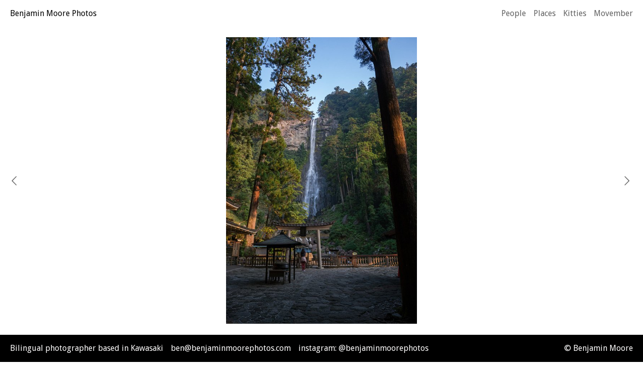

--- FILE ---
content_type: text/html; charset=utf-8
request_url: http://benjaminmoorephotos.com/koken/albums/landscapes/content/554-1/
body_size: 2958
content:
<!DOCTYPE html>
<html lang="en" class="k-source-content k-lens-content">
<head>
	<meta charset="utf-8">
	<meta http-equiv="X-UA-Compatible" content="IE=edge,chrome=1">
	<meta name="viewport" content="width=device-width, initial-scale=1, minimum-scale=1, maximum-scale=1" />
	
	<meta name="description" content="飛龍神社" />
	<meta name="author" content="Benjamin Moore" />
	<meta name="keywords" content="photography, Benjamin Moore, japan, kumano kodo, nachi, nachi falls, nachi no taki, wakayama, waterfall" />
	<link rel="stylesheet" type="text/css" href="/koken/app/site/themes/common/css/reset.css?0.22.24" />
	<link rel="stylesheet" type="text/css" href="/koken/app/site/themes/common/css/kicons.css?0.22.24" />
	<link rel="stylesheet" type="text/css" href="/koken/storage/themes/regale-2-ed8705e1-a242-37a9-46eb-b1b1614838ae/css/kvideo.css" />
	<link rel="stylesheet" type="text/css" href="/koken/storage/themes/regale-2-ed8705e1-a242-37a9-46eb-b1b1614838ae/css/arrows.css" />
	<link id="koken_settings_css_link" rel="stylesheet" type="text/css" href="/koken/settings.css.lens" />
	<link rel="canonical" href="http://benjaminmoorephotos.com/koken/albums/landscapes/content/554-1/">
	<title>飛龍神社 - Benjamin Moore Photos</title>
	<link rel="alternate" type="application/atom+xml" title="Benjamin Moore Photos: Uploads from Places" href="/koken/feed/albums/5/recent.rss" />
	<meta property="og:site_name" content="Benjamin Moore Photos" />
	<meta property="og:title" content="飛龍神社" />
	<meta property="og:description" content="" />
	<meta property="og:type" content="website" />
	<meta property="og:image" content="http://benjaminmoorephotos.com/koken/storage/cache/images/000/554/004-DSC02594,medium_large.1687862984.jpg" />
	<meta property="og:image:width" content="534" />
	<meta property="og:image:height" content="800" />
	<meta property="og:url" content="http://benjaminmoorephotos.com/koken/albums/landscapes/content/554-1/" />

	<!--[if IE]>
	<script src="/koken/app/site/themes/common/js/html5shiv.js"></script>
	<![endif]-->
	<meta name="generator" content="Koken 0.22.24" />
	<meta name="theme" content="Regale 2 2.6.4" />
	<script src="//ajax.googleapis.com/ajax/libs/jquery/1.12.4/jquery.min.js"></script>
	<script>window.jQuery || document.write('<script src="/koken/app/site/themes/common/js/jquery.min.js"><\/script>')</script>
	<script src="/koken/koken.js?0.22.24"></script>
	<script>$K.location = $.extend($K.location, {"here":"\/albums\/landscapes\/content\/554-1\/","parameters":{"page":1,"url":"\/albums\/landscapes\/content\/554-1\/"},"page_class":"k-source-content k-lens-content"});</script>
	<link rel="alternate" type="application/atom+xml" title="Benjamin Moore Photos: All uploads" href="/koken/feed/content/recent.rss" />
	<link rel="alternate" type="application/atom+xml" title="Benjamin Moore Photos: Essays" href="/koken/feed/essays/recent.rss" />
	<link rel="alternate" type="application/atom+xml" title="Benjamin Moore Photos: Timeline" href="/koken/feed/timeline/recent.rss" />
<script src="/koken/app/site/themes/common/js/jquery.pjax.js?0.22.24"></script>
<script src="/koken/app/site/themes/common/js/jquery.pjax-transition.js?0.22.24"></script>
<script src="/koken/app/site/themes/common/js/pillar.js?0.22.24"></script>
<script src="/koken/app/site/themes/common/js/nprogress.js?0.22.24"></script>
<script src="/koken/storage/themes/regale-2-ed8705e1-a242-37a9-46eb-b1b1614838ae/js/jquery.sidr.min.js"></script>
<script src="/koken/storage/themes/regale-2-ed8705e1-a242-37a9-46eb-b1b1614838ae/js/jquery.scrollTo.min.js"></script>
<script src="/koken/storage/themes/regale-2-ed8705e1-a242-37a9-46eb-b1b1614838ae/js/regale.js"></script>
<script src="/koken/storage/themes/regale-2-ed8705e1-a242-37a9-46eb-b1b1614838ae/js/jquery.fittext.js"></script>
<script type="text/javascript">
	var _gaq = _gaq || [];
	_gaq.push(['_setAccount', 'UA-91033385-1']);
 	_gaq.push(['_trackPageview']);
 	_gaq.push(['_anonymizeIP', false]);
 	(function() {
	var ga = document.createElement('script'); ga.type = 'text/javascript'; ga.async = true;
	ga.src = ('https:' == document.location.protocol ? 'https://' : 'http://') + 'stats.g.doubleclick.net/dc.js';
	var s = document.getElementsByTagName('script')[0]; s.parentNode.insertBefore(ga, s);
 	})();
	// For themes that use pjax or turbolinks
	$(window).on('page:change pjax:success', function() {
	_gaq.push(['_trackPageview']);
	});
</script>
</head>
<body class="footer_hide current_1 k-source-content k-lens-content">
	
	<div id="sidr-left" class="mob">
 	<ul class="k-nav-list k-nav-root "><li><a data-koken-internal title="People" href="/koken/albums/portraits/">People</a></li><li><a class="k-nav-current" data-koken-internal title="Places" href="/koken/albums/landscapes/">Places</a></li><li><a data-koken-internal title="Kitties" href="/koken/albums/kitties-1/">Kitties</a></li><li><a data-koken-internal title="Movember" href="/koken/albums/movember/">Movember</a></li></ul> 	<ul class="k-nav-list k-nav-root "><li><a target="" title="Bilingual photographer based in Kawasaki" href="http://benjaminmoorephotos.com/">Bilingual photographer based in Kawasaki</a></li><li><a target="" title="ben@benjaminmoorephotos.com" href="mailto:ben@benjaminmoorephotos.com">ben@benjaminmoorephotos.com</a></li><li><a target="_blank" title="instagram: @benjaminmoorephotos" href="https://www.instagram.com/benjaminmoorephotos">instagram: @benjaminmoorephotos</a></li></ul>	  	</div>
	<header class="main">
	<div class="layout_title_nav clearfix">
	<a id="mob-menu" href="#mob-menu" title="Open mobile menu"><i class="kicon-mob-menu"></i></a>
	<div class="site-title">
	<h1><a href="/koken/" title="Home" data-koken-internal>Benjamin Moore Photos</a></h1>
</div>
<nav>
	<ul class="k-nav-list k-nav-root "><li><a data-koken-internal title="People" href="/koken/albums/portraits/">People</a></li><li><a class="k-nav-current" data-koken-internal title="Places" href="/koken/albums/landscapes/">Places</a></li><li><a data-koken-internal title="Kitties" href="/koken/albums/kitties-1/">Kitties</a></li><li><a data-koken-internal title="Movember" href="/koken/albums/movember/">Movember</a></li></ul>  </nav>
	</div>
	</header>
	<div id="container">
	<div class="pjax-transition-container">

	<div id="content">
	<div id="content-pagination">
	<a href="/koken/albums/landscapes/content/fuji-with-ashinoko-lake-carpeted-by-clouds/" class="content-pag prev" data-bind-to-key="left" data-koken-internal><i class="icon-six-left"></i></a>
	<a href="/koken/albums/landscapes/content/horseshoe/" class="content-pag next" data-bind-to-key="right" data-koken-internal><i class="icon-six-right"></i></a>
	</div>
	<div class="pad">
	<div class="media halfcirc spin_1">
	<a href="/koken/albums/landscapes/content/554-1/lightbox/" class="img_link k-link-lightbox">	<noscript>
	<img width="100%" class="content_img k-lazy-loading" alt="飛龍神社" data-lazy-fade="400" src="http://benjaminmoorephotos.com/koken/storage/cache/images/000/554/004-DSC02594,large.1687862984.jpg" />
</noscript>
<img class="content_img k-lazy-loading" data-alt="飛龍神社" data-lazy-fade="400" data-visibility="public" data-respond-to="width" data-presets="tiny,40,60 small,67,100 medium,320,480 medium_large,534,800 large,683,1024 xlarge,1067,1600 huge,1366,2048" data-base="/koken/storage/cache/images/000/554/004-DSC02594," data-extension="1687862984.jpg"/>
</a>
	
	<div class="spinner_pos"><div class="spinner"></div></div>
	</div> <!-- close .media -->
	<div id="content-caption">
	<div class="col l">
	<div class="line">
	<h2>飛龍神社</h2>
	</div>
	<div class="line">
	</div>
	<div class="line">
	From the album <a href="/koken/albums/landscapes/" title="View Places" data-koken-internal>	Places</a>
	</div>
	</div> <!-- close .col -->
	<div class="col r">
	<div class="line">
	<ul class="exif">
	<li>ILCE-7RM2</li>
	<li>1/250 sec</li>
	<li>f/8</li>
	<li>25mm</li>
	<li>ISO 1600</li>
	</ul>
	</div>
	
	        	
	<div id="kdiscuss">
	
	</div>
	
	</div> <!-- close .col -->
	</div> <!-- close #content-caption -->
	</div> <!-- close .pad -->
	</div> <!-- close #content -->
	<script>
	$(function() {
	$(window).resize(function() {
	var b = $('footer.main').height() + $('header.main').height() + parseInt($('#container').css('paddingTop')) + ($('#content-pagination').css('position') === 'static' ? 22 : 0);
	$('.media img').css('max-height', $(window).height() - b);
	}).trigger('resize');
	$(window).on('k-img-resize k-image-loaded', function(e, img) {
	var $img = $(img);
	if ($img.hasClass('k-lazy-loaded') && $img.css('max-height') === $img.height() + 'px') {
	$img.attr('width', null);
	}
	});
	});
	</script>

	</div>
	</div> <!-- close container -->
	<footer class="main">
	<span class="right_text">
	© Benjamin Moore	</span>
	<nav>
	<ul class="k-nav-list k-nav-root "><li><a target="" title="Bilingual photographer based in Kawasaki" href="http://benjaminmoorephotos.com/">Bilingual photographer based in Kawasaki</a></li><li><a target="" title="ben@benjaminmoorephotos.com" href="mailto:ben@benjaminmoorephotos.com">ben@benjaminmoorephotos.com</a></li><li><a target="_blank" title="instagram: @benjaminmoorephotos" href="https://www.instagram.com/benjaminmoorephotos">instagram: @benjaminmoorephotos</a></li></ul>	</nav>
	
	</footer>
</body>
</html>


--- FILE ---
content_type: text/css; charset=utf-8
request_url: http://benjaminmoorephotos.com/koken/settings.css.lens
body_size: 7092
content:
@import url(/koken/storage/themes/regale-2-ed8705e1-a242-37a9-46eb-b1b1614838ae/css/droid_sans.css);*{box-sizing:border-box;-webkit-tap-highlight-color:rgba(0,0,0,0);-webkit-tap-highlight-color:transparent}body{background:rgb(255, 255, 255);padding-bottom:calc(54px * 2);color:rgb(0, 0, 0);font-size:16px;line-height:1.5;-webkit-font-smoothing:subpixel-antialiased;-webkit-text-size-adjust:100%;-moz-osx-font-smoothing:auto}h1,h2,h3,h4,h5,h6{font-weight:normal;text-transform:none}h1{font-size:16px}h2{font-size:16px}h3{font-size:14px}h4{font-size:13px}a{color:rgb(104, 104, 104);text-decoration:none;padding-bottom:1px;border-bottom:1px solid rgb(104, 104, 104)}a:hover{color:#000000}a.img_link,a.no_b,a:hover{border-bottom:0}a.img_link{padding-bottom:0}img{-ms-interpolation-mode:bicubic;vertical-align:bottom}img.content_img{max-width:100%;max-height:100%}div.line,p{margin-bottom:20px}small{font-size:80%}.hide{display:none}.k-video{margin:0 auto}.k-link-lightbox{cursor:-moz-zoom-in}ul.exif li{display:inline-block}ul.exif li:after{content:" /"}ul.exif li:last-child:after{content:""}.tag:before{content:"#"}span.k-note{padding-left:20px;padding-right:20px}fieldset{position:relative;margin:0 0 .5rem}label{font-size:inherit;color:rgb(0, 0, 0);cursor:pointer;display:block;font-weight:400;margin-bottom:.5em}input[type=color],input[type=date],input[type=datetime-local],input[type=datetime],input[type=email],input[type=month],input[type=number],input[type=password],input[type=search],input[type=tel],input[type=text],input[type=time],input[type=url],input[type=week],textarea{color:rgb(0, 0, 0);font-size:inherit!important;padding:6px 10px;background-color:rgb(255, 255, 255);border:1px solid rgb(104, 104, 104);margin-bottom:20px;border-radius:0;display:block;font-family:inherit!important;padding:.5em;height:auto;width:100%;-webkit-appearance:none;box-sizing:border-box}input[type=color]:focus,input[type=date]:focus,input[type=datetime-local]:focus,input[type=datetime]:focus,input[type=email]:focus,input[type=month]:focus,input[type=number]:focus,input[type=password]:focus,input[type=search]:focus,input[type=tel]:focus,input[type=text]:focus,input[type=time]:focus,input[type=url]:focus,input[type=week]:focus,textarea:focus{border-color:rgb(0, 0, 0);outline:none}fieldset[disabled] input[type=color],fieldset[disabled] input[type=date],fieldset[disabled] input[type=datetime-local],fieldset[disabled] input[type=datetime],fieldset[disabled] input[type=email],fieldset[disabled] input[type=month],fieldset[disabled] input[type=number],fieldset[disabled] input[type=password],fieldset[disabled] input[type=search],fieldset[disabled] input[type=tel],fieldset[disabled] input[type=text],fieldset[disabled] input[type=time],fieldset[disabled] input[type=url],fieldset[disabled] input[type=week],fieldset[disabled] textarea,input[type=color]:disabled,input[type=color][disabled],input[type=color][readonly],input[type=date]:disabled,input[type=date][disabled],input[type=date][readonly],input[type=datetime-local]:disabled,input[type=datetime-local][disabled],input[type=datetime-local][readonly],input[type=datetime]:disabled,input[type=datetime][disabled],input[type=datetime][readonly],input[type=email]:disabled,input[type=email][disabled],input[type=email][readonly],input[type=month]:disabled,input[type=month][disabled],input[type=month][readonly],input[type=number]:disabled,input[type=number][disabled],input[type=number][readonly],input[type=password]:disabled,input[type=password][disabled],input[type=password][readonly],input[type=search]:disabled,input[type=search][disabled],input[type=search][readonly],input[type=tel]:disabled,input[type=tel][disabled],input[type=tel][readonly],input[type=text]:disabled,input[type=text][disabled],input[type=text][readonly],input[type=time]:disabled,input[type=time][disabled],input[type=time][readonly],input[type=url]:disabled,input[type=url][disabled],input[type=url][readonly],input[type=week]:disabled,input[type=week][disabled],input[type=week][readonly],textarea:disabled,textarea[disabled],textarea[readonly]{background-color:#ddd;cursor:default}input[type=checkbox],input[type=file],input[type=radio],select{margin:0 0 1rem}input[type=checkbox]+label,input[type=radio]+label{display:inline-block;margin-left:.5rem;margin-right:1rem;margin-bottom:0;vertical-align:baseline}textarea[rows]{height:auto}textarea{max-width:100%}.button,button{font-family:inherit;font-weight:400;font-size:16px;color:rgb(0, 0, 0);text-align:center;display:inline-block;padding:6px 20px;text-decoration:none;white-space:nowrap;background-color:transparent;border:1px solid rgb(104, 104, 104);color:rgb(255, 255, 255)!important;background-color:rgb(0, 0, 0);border-radius:0;border:1px solid rgb(0, 0, 0);outline:0;margin-bottom:20px;cursor:pointer;line-height:normal;position:relative;-webkit-appearance:none;-moz-appearance:none}.button:focus,.button:hover,button:focus,button:hover{color:rgb(255, 255, 255);background-color:rgb(0, 0, 0);outline:0}.button.large,button.large{padding:1.125rem 2.25rem 1.1875rem;font-size:1.25rem}.button.small,button.small{padding:.875rem 1.75rem .9375rem;font-size:.8125rem}.button.tiny,button.tiny{padding:.625rem 1.25rem .6875rem;font-size:.6875rem}.button.disabled,.button[disabled],button.disabled,button[disabled]{opacity:.5}button::-moz-focus-inner{border:0;padding:0}input::-webkit-input-placeholder,textarea::-webkit-input-placeholder{color:rgb(0, 0, 0)}input:-moz-placeholder,textarea:-moz-placeholder{color:rgb(0, 0, 0)}.k-contact-form{width:100%}.k-contact-form-success{border-top:1px solid;border-bottom:1px solid;padding:1em 0}.k-contact-form-success:before{content:'✔';color:rgb(0, 0, 0);margin-right:6px}.k-contact-form-required-field label:after{content:'*';color:red}.k-content-form-processing{opacity:.5}.k-content-form-processing button[type=submit]{pointer-events:none!important}.k-contact-form-error label:before{position:absolute;right:0;color:red;content:"This field is required"}.k-contact-form-error input[type=color],.k-contact-form-error input[type=date],.k-contact-form-error input[type=datetime-local],.k-contact-form-error input[type=datetime],.k-contact-form-error input[type=email],.k-contact-form-error input[type=month],.k-contact-form-error input[type=number],.k-contact-form-error input[type=password],.k-contact-form-error input[type=search],.k-contact-form-error input[type=tel],.k-contact-form-error input[type=text],.k-contact-form-error input[type=time],.k-contact-form-error input[type=url],.k-contact-form-error input[type=week],.k-contact-form-error textarea{border-color:red}.g-recaptcha{margin-bottom:2rem}.k-nav-root,.k-search{float:left}.k-search{margin-left:15px}.k-search input:-moz-placeholder{color:#888888}.k-search input::-webkit-input-placeholder{color:#888888}.k-search input[type=search]{margin:0;display:inline;background-color:transparent}.mob .k-search input[type=search]{background:#000000;font-size:11px;color:#888888;border:1px solid #888888}footer.main,header.main{width:100%;padding-left:20px;padding-right:20px;text-transform:none}header.main{background:rgb(255, 255, 255);font-size:16px;min-height:54px;line-height:54px}header.main h1{font-size:inherit}footer.main{display:block;background:rgb(0, 0, 0);position:fixed;z-index:999;left:0;bottom:0;height:54px;line-height:54px;font-size:16px;color:rgb(255, 253, 253);-webkit-transition:all .5s;transition:all .5s}footer.main a{border-bottom:0}header.main img{vertical-align:middle}nav{display:inline-block;margin:0;padding:0}nav ul{list-style:none}nav ul li{display:inline;margin-right:15px}nav ul li:last-child{margin-right:0}nav a{padding-bottom:2px;border-bottom:0}.site-title{display:inline-block;margin-right:15px}.site-title a{border:none}.site-title a.logo{display:inline-block;padding:0;border-bottom:0;top:-2px;position:relative}img.custom_logo{max-height:22px;width:auto}header.main h1{display:inline;font-weight:400;text-transform:none}header.main h1 a{color:#000000;border-bottom:0}header.main h1 a:hover{color:#000000}header.main nav a{color:rgb(98, 98, 98)}header.main nav a:hover{color:#000000}header.main nav a.k-nav-current,header.main nav a.k-nav-current:hover{font-weight:1}body.current_line header.main nav a.k-nav-current{border-bottom:1px solid rgb(98, 98, 98)}body.current_line header.main nav a.k-nav-current:hover{border-bottom:1px solid #000000}header.main .layout_title_nav .site-title{text-align:left}header.main .layout_title_nav nav{float:right}header.main .layout_title .site-title{text-align:center;width:100%}footer.main ul{list-style:none;display:inline-block}footer.main ul li{display:inline-block;margin-right:15px}footer.main nav a{color:rgb(255, 253, 253)}footer.main nav a:hover{color:rgb(179, 179, 179)}footer.main nav a.k-nav-current,footer.main nav a.k-nav-current:hover{font-weight:1}body.current_line footer.main nav a.k-nav-current{border-bottom:1px solid rgb(255, 253, 253)}body.current_line footer.main nav a.k-nav-current:hover{border-bottom:1px solid rgb(179, 179, 179)}footer.main span.right_text{float:right;display:block;white-space:nowrap}#title_ph{font-size:14px;background:#ddd;color:#000}header.page{width:100%;margin:0 auto;padding:5px 20px}header.page a.link-all{float:right;border:0}header.page h1{margin-bottom:20px}header.page.text{padding-left:0;padding-right:0}header.archive{width:100%;margin:0 auto 20px;padding-left:20px;padding-right:20px}body.k-lens-essays header.archive{display:none}header.cover{width:100%;height:100%;margin:0 auto 20px;padding:0}header.cover.inset_match{padding:0 20px}#cover_bg{height:100%}#cover_scroll{padding:30px;margin:auto;bottom:0;left:0;right:0;position:absolute;color:rgba(255,255,255,1)}.cover_inside{width:100%;height:100%;text-align:center;position:relative;background:rgba(0,0,0,0)}.cover_content{width:60%;margin:0 auto;top:50%;position:relative;color:rgba(255,255,255,1);padding:20px 30px;-webkit-transform:translateY(-50%);transform:translateY(-50%)}.cover_content h1{letter-spacing:-2px}.cover_content *{border-color:rgba(255,255,255,1)}.cover_content *,.cover_content a:active,.cover_content a:hover,.cover_content a:link,.cover_content a:visited{color:rgba(255,255,255,1)}.cover_content .cover_desc p{color:rgba(255,255,255,1)}.cover_content p.meta{font-size:90%}.cover_content .social-links a{border-bottom:0!important;font-size:80%}.cover_desc{margin-bottom:1em}.cover_style_1{text-align:center}.cover_style_1 #cover_scroll{font-size:140%}.cover_style_1 .social-links{margin-top:1em}.cover_style_2,.cover_style_3{text-align:left}.cover_style_4,.cover_style_5{text-align:right}.cover_style_2 .cover_content,.cover_style_3 .cover_content{margin-left:0;margin-right:0}.cover_style_4 .cover_content,.cover_style_5 .cover_content{margin-left:auto;margin-right:0}.cover_style_3 .cover_content,.cover_style_4 .cover_content{top:0;-webkit-transform:translateY(0);transform:translateY(0)}div#container{position:relative;padding-top:20px}div#content{width:100%;overflow:auto;position:relative}div#content .pad{padding:0 60px}div#content div.media{text-align:center;position:relative}div#content div.media img{margin:0 auto}div#content div.media.spin_1.flower img.k-lazy-loading{background-repeat:no-repeat;background-position:50%;background-size:16px 16px;background-image:url(/koken/storage/themes/regale-2-ed8705e1-a242-37a9-46eb-b1b1614838ae/css/white/spinner.gif)}div#content-caption{width:100%;margin-top:20px;box-sizing:border-box}div#content-caption div.col{float:left}div#content-caption div.col.l{width:34%;margin-right:2%}div#content-caption div.col.r{width:64%}div#content-caption ul{list-style:none}div#content-caption p:last-child{margin-bottom:0}div#content-pagination{height:100%}a.content-pag{display:block;font-size:21px;width:60px;height:60px;line-height:60px;text-align:center;vertical-align:middle;position:fixed;top:50%;margin-top:-30px;border-bottom:0;z-index:9999}a.content-pag.prev{left:0}a.content-pag.next{right:0}.img-hover{position:relative;display:block;border-bottom:0!important}.img-under-title{background:rgba(255,255,255,1);padding:15px 0px 15px}.img-hover p,.img-under-title p{margin-top:10px;margin-bottom:0}.img-hover span.overlay{-ms-filter:"progid: DXImageTransform.Microsoft.Alpha(Opacity=0)";filter:alpha(opacity=0);opacity:0;background:rgba(255,255,255,1);display:block;position:absolute;top:0;left:0;right:0;bottom:0;overflow:hidden;z-index:2;-webkit-transition:opacity .1s;transition:opacity .1s}.img-hover.hover span.overlay,.img-hover:hover span.overlay{-ms-filter:"progid: DXImageTransform.Microsoft.Alpha(Opacity=100)";filter:alpha(opacity=100);opacity:1}.img-hover span.overlay_wrap{position:relative;width:100%;height:100%;display:block}.img-hover span.overlay_text{position:absolute;left:0;right:0;width:100%;padding:15px 10px 0px}.img-hover span.overlay_text.valign_middle{padding-top:0;padding-bottom:0;top:50%;-webkit-transform:translateY(-50%);transform:translateY(-50%)}.img-hover span.overlay_text.valign_top{top:0}.img-hover span.overlay_text.valign_bottom{bottom:0}.img-hover>a+a.album-download,.img-hover>a+i.k-control-structure a.album-download{display:inline-block;width:22px;position:absolute;top:0;z-index:999;padding-top:15px;-webkit-transition:opacity .1s;transition:opacity .1s;opacity:0}a.album-download.flip-left{right:0}a.album-download.flip-right{left:0}.img-hover:hover>a+a.album-download,.img-hover:hover>a+i.k-control-structure a.album-download{opacity:1}a.album-download i.kicon-dl:before{text-shadow:0 0 5px #fff}.img-under-title a.album-download{display:inline}.content_text{color:#000000;font-size:15px;text-align:left}.vid_play{visibility:hidden;opacity:0;position:absolute;bottom:8px;left:8px;z-index:1;color:#fff;font-size:11px;line-height:0;background:rgba(0,0,0,.3);padding:3px 5px;font-family:Helvetica,Arial,sans-serif;border-radius:2px;-webkit-transition:opacity 1s;transition:opacity 1s}.kpgriditem.type_video.loaded .vid_play{visibility:hidden;opacity:1}div#text{padding:30px 0 60px;margin:0 auto}div#text.essays{width:50%}div#text.pages{width:50%}article{margin-bottom:80px}article b,article strong{font-weight:700}article em,article i{font-style:italic}article header h1 a:active,article header h1 a:link,article header h1 a:visited{border-bottom:0;color:rgb(0, 0, 0)}article header h1 a:hover{border-bottom:1px solid rgb(0, 0, 0)}article h1,article h2,article h3,article h4,article header{margin-bottom:20px}header.essay_show_title_block time{float:right}article ul{list-style:disc;list-style-position:inside}article ol{list-style:decimal;list-style-position:inside}article blockquote,article ol,article p,article pre,article ul{margin-bottom:20px}article blockquote{font-style:italic;padding:0 20px}article blockquote p{padding:0}article code,article pre{font-family:Monaco,Bitstream Vera Sans Mono,Courier New,Courier,monospace;font-size:14px}article figure{position:relative}article figure a{text-decoration:none;border-bottom:0}.k-content-embed{margin:2em 0}.k-content img{max-width:100%}.k-content-text{font-size:85%;margin-top:10px}.k-content-title{display:block;font-weight:normal;text-transform:none}#pagination a{border-bottom:0}#pagination a.k-pagination-current{border-bottom:1px solid rgb(104, 104, 104)}div#kdiscuss{margin-top:20px}.mob{display:none;position:absolute;position:fixed;top:0;height:100%;z-index:999999;width:240px;overflow-x:none;overflow-y:auto;background:#000000;box-shadow:inset -4px 4px 8px rgba(0,0,0,.4)}.mob .mob-inner{padding:0 0 15px}.mob .mob-inner>p{margin-left:15px;margin-right:15px}.mob.right{left:auto;right:-260px}.mob.left{left:-260px;right:auto}.mob h1,.mob h2,.mob h3,.mob h4,.mob h5,.mob h6{font-size:11px;font-weight:400;padding:0 15px;margin:0 0 5px;color:#888888;line-height:24px}.mob ul{display:block;margin:10px 0 20px;padding:0}.mob a,.mob ul li{border-bottom:none}.mob ul li{display:block;margin:0;line-height:36px}.mob ul li a,.mob ul li span{padding:0 20px;display:block;text-decoration:none;border-bottom:0;color:#888888;text-align:left;position:relative;font-size:14px}.mob ul li ul{border-bottom:none;margin:0}.mob ul li ul li{line-height:40px;font-size:13px}.mob ul li ul li:last-child{border-bottom:none}.mob ul li ul li a,.mob ul li ul li span{padding-left:30px}.mob ul li ul li ul li a,.mob ul li ul li ul li span{padding-left:45px}.mob ul li ul li ul li ul li a,.mob ul li ul li ul li ul li span{padding-left:60px}.mob ul li ul li ul li ul li ul li a,.mob ul li ul li ul li ul li ul li span{padding-left:75px}.mob ul li a.k-nav-current{color:#ffffff;font-weight:700}#mob-menu{display:none;position:absolute;top:0;left:0;font-size:21px;padding:0 15px 0 20px;height:54px;line-height:54px;color:rgb(0, 0, 0);text-decoration:none;border-bottom:0}body.k-lens-splash_fa header.main,body.k-lens-splash header.main{background:rgba(0, 0, 0,0);color:rgb(255, 255, 255)}body.k-lens-splash_fa footer.main,body.k-lens-splash footer.main{background:rgba(255, 255, 255,0);color:rgb(255, 255, 255)}body.k-lens-splash #mob-menu,body.k-lens-splash_fa #mob-menu,body.k-lens-splash_fa nav a,body.k-lens-splash nav a{color:rgb(255, 255, 255)}k-lens-splash_fa nav a.k-nav-current,k-lens-splash nav a.k-nav-current{font-weight:1}body.current_line.k-lens-splash_fa nav a.k-nav-current,body.current_line.k-lens-splash nav a.k-nav-current{border-bottom:1px solid rgb(255, 255, 255)}body.k-lens-splash_fa footer.main a,body.k-lens-splash footer.main a{color:rgb(255, 255, 255)}body.k-lens-splash_fa footer.main a:hover,body.k-lens-splash footer.main a:hover{color:rgb(123, 123, 123)}body.k-lens-splash_fa header.main a:hover,body.k-lens-splash header.main a:hover{color:#000000}body.current_line.k-lens-splash_fa nav a.k-nav-current:hover,body.current_line.k-lens-splash nav a.k-nav-current:hover{border-bottom:1px solid #000000}body.k-lens-splash_fa header.main h1 a,body.k-lens-splash header.main h1 a{color:rgb(255, 255, 255)}body.k-lens-splash_fa header.main h1 a:hover,body.k-lens-splash header.main h1 a:hover{color:rgb(123, 123, 123)}body.k-lens-splash_fa header.main,body.k-lens-splash header.main{display:block}body.k-lens-splash_fa header.main .site-title,body.k-lens-splash header.main .site-title{display:inline-block}body.k-lens-splash_fa header.main nav,body.k-lens-splash header.main nav{display:block}body.k-lens-splash_fa footer.main,body.k-lens-splash footer.main{display:block}body.k-lens-splash_fa footer.main nav,body.k-lens-splash footer.main nav{display:inline-block}body.k-lens-splash_fa footer.main .right_text,body.k-lens-splash footer.main .right_text{display:block}#kpgrid_wrap{margin-left:auto;margin-right:auto}body.k-lens-album #kpgrid_wrap,body.k-lens-album header.cover.inset_match,body.k-lens-album header.page.inset_match{max-width:100%}body.k-lens-albums #kpgrid_wrap{max-width:100%}body.k-lens-archive-albums #kpgrid_wrap,body.k-lens-archive-albums header.page{max-width:100%}body.k-lens-archive-contents #kpgrid_wrap{max-width:100%}body.k-lens-contents #kpgrid_wrap{max-width:100%}body.k-lens-favorites #kpgrid_wrap{max-width:100%}body.k-lens-index #kpgrid_wrap{max-width:100%}body.k-lens-set #kpgrid_wrap,body.k-lens-set header.cover.inset_match,body.k-lens-set header.page{max-width:100%}body.k-lens-sets #kpgrid_wrap{max-width:100%}body.k-lens-essays #kpgrid_wrap{max-width:100%}body.k-lens-archive-essays #kpgrid_wrap,body.k-lens-archive-essays header.page{max-width:100%}#kpgrid_content{margin:0 auto}#kpgrid_content:after{content:"\0020";display:block;height:0;clear:both;visibility:hidden;padding-bottom:54px}.kpgriditem{position:relative;display:none}.kpgriditem img{width:100%;max-width:100%;display:none}.kpgriditem img.k-lazy-loaded{height:auto}.pillar .kpgriditem,.pillar .kpgriditem img{display:block}.kpgriditem a{display:block;border:0;padding:0;margin:0;background-color:rgba(255,255,255,0)}#kpgrid_content.spin_1.flower img.k-lazy-loading{background-repeat:no-repeat;background-position:50%;background-size:16px 16px;background-image:url(/koken/storage/themes/regale-2-ed8705e1-a242-37a9-46eb-b1b1614838ae/css/white/spinner.gif)}#nprogress{pointer-events:none;-webkit-pointer-events:none}#nprogress .bar{background:#000000;position:fixed;z-index:9999;top:0;left:0;width:100%;height:1px}.spinner_pos{position:absolute;left:50%;top:50%;height:20px;width:20px;margin-left:calc((20px / 2) * -1);margin-top:calc((20px / 2) * -1);z-index:999;opacity:0;-webkit-transition:opacity .5s;transition:opacity .5s}.spinner_pos.active{opacity:1}.spinner{height:100%;width:100%;margin:0 auto;position:relative;-webkit-animation:rotation 0.7s infinite linear;animation:rotation 0.7s infinite linear;border:1px solid rgba(0,0,0,0);border-radius:100%}.spinner:before{content:"";display:block;position:absolute;left:-1px;top:-1px;height:100%;width:100%;border-top:1px solid rgba(0,0,0,1);border-left:1px solid transparent;border-bottom:1px solid transparent;border-right:1px solid transparent;border-radius:100%;box-sizing:content-box}@-webkit-keyframes rotation{0%{-webkit-transform:rotate(0deg)}to{-webkit-transform:rotate(359deg)}}@keyframes rotation{0%{transform:rotate(0deg)}to{transform:rotate(359deg)}}.k-lazy-loading-background .spinner_pos{opacity:100}.social-links{display:inline-block;list-style:none;margin-bottom:20px}.social-links li{display:inline}.social-links li:after{content:""}.social-links li a{padding:5px}.social-links li a.share_facebook{padding-left:7px;padding-right:3px}.social{display:inline-block;position:absolute}.social span{display:inline-block;line-height:0;font-size:0}.social span.fb{margin-right:calc(5px - 1px)}.social span.tw{width:75px;margin-right:5px}.social>span,.social iframe{vertical-align:middle!important}.social span.gplus iframe body{font-family:Helvetica Neue,Arial,sans-serif!important}#splash.show_flower{background-repeat:no-repeat;background-position:50%;background-size:16px 16px;background-image:url(/koken/storage/themes/regale-2-ed8705e1-a242-37a9-46eb-b1b1614838ae/css/white/spinner.gif)}body.k-lens-splash,body.k-lens-splash_fa,html.k-lens-splash,html.k-lens-splash_fa{margin:0;padding:0;height:100%;width:100%;position:relative}body.k-lens-splash_fa header.main,body.k-lens-splash header.main{position:absolute;z-index:100}body.k-lens-splash .spinner_pos,body.k-lens-splash_fa .spinner_pos{opacity:1}body.k-lens-splash #splash,body.k-lens-splash_fa #splash{position:relative}body.k-lens-splash #splash,body.k-lens-splash_fa #splash,body.k-lens-splash_fa div#container,body.k-lens-splash_fa div.pjax-container-current,body.k-lens-splash div#container,body.k-lens-splash div.pjax-container-current{height:100%;padding:0!important;display:block}body.k-lens-splash .k-note-pulse,body.k-lens-splash_fa .k-note-pulse{text-align:center}@media only screen and (max-width:767px){body.k-lens-splash_fa footer.main,body.k-lens-splash footer.main{display:none}}#klogin_form{width:400px;padding-left:20px;padding-right:20px}#klogin_title{margin-bottom:3em;text-align:center}#klogin_title img{margin:0 auto}.klogin_input{text-align:left}#klogin_form.layout_title{text-align:center;width:100%}#klogin_form.layout_title .form{margin:0 auto;display:inline-block}#klogin_form.layout_title .klogin_input{text-align:center;display:block}#klogin_form.layout_title .klogin_button{margin:0}@media only screen and (min-width:768px) and (max-width:959px){.cover_style_1 h1{font-size:300%}div#content-caption div.col,nav{float:none}div#content div.media img{max-height:570px;width:auto;margin:0 auto},body.k-lens-album #kpgrid_wrap,body.k-lens-albums #kpgrid_wrap,body.k-lens-archive-contents #kpgrid_wrap,body.k-lens-contents #kpgrid_wrap,body.k-lens-favorites #kpgrid_wrap,body.k-lens-index #kpgrid_wrap,body.k-lens-set #kpgrid_wrap,body.k-lens-sets #kpgrid_wrap{max-width:100%}}@media only screen and (max-width:767px){body,footer.main{font-size:85%!important}#mob-menu{display:inline-block}.cover_content,div#text.essays,div#text.pages{width:90%}#cover_scroll{padding-top:10px;padding-bottom:10px}.site-title{margin-right:0;margin-left:40px}img.custom_logo{max-height:18px}body.k-lens-splash_fa header.main nav,body.k-lens-splash header.main nav,nav{float:none;display:none}footer.main{display:block;position:relative}footer.main span.right_text{float:none;position:relative}div#content-caption div.col{float:none}div#content-caption div.col.l,div#content-caption div.col.r{width:100%}div#content .pad{padding:0 10px}div#content-caption{padding-left:0;padding-right:0}div#content-pagination{position:static;height:auto}a.content-pag{position:static;margin:0;padding:0 0 0 10px;width:auto;display:inline-block;font-size:18px}a.content-pag.next{right:auto}a.content-pag.prev{left:auto}div#content div.media img{max-height:416px;width:auto;margin:0 auto}.img-hover>a+a.album-download{opacity:1;top:-22px;padding:0}.img-hover span.overlay{position:relative;opacity:1}.img-hover span.overlay_text,.img-hover span.overlay_text.valign_middle{position:relative;display:block;-webkit-transform:translateY(0);transform:translateY(0);padding:15px 0px 15px}div#text{width:280px}article time{display:block;float:none;margin-bottom:1em}}@media only screen and (min-width:480px) and (max-width:767px){div#content div.media img{width:auto;max-height:268px;margin:0 auto}div#text{width:440px}}@media screen and (device-height:568px) and (orientation:portrait) and (-webkit-min-device-pixel-ratio:2){div#content div.media img{max-height:568px;width:auto;margin:0 auto}}

.k-mosaic{position:relative;display:block;list-style:none;padding:0;margin:0}.k-mosaic:after,.k-mosaic:before{content:" ";display:table}.k-mosaic:after{clear:both}.k-mosaic>li{display:inline;height:auto;float:left;font-size:0!important;line-height:0!important;box-sizing:border-box}.k-mosaic img{max-height:none!important;vertical-align:baseline}.k-mosaic-1>li{width:100%}.k-mosaic-1>li:nth-of-type(n){clear:none}.k-mosaic-1>li:nth-of-type(1n+1){clear:both}.k-mosaic-2>li{width:50%}.k-mosaic-2>li:nth-of-type(n){clear:none}.k-mosaic-2>li:nth-of-type(2n+1){clear:both}.k-mosaic-3>li{width:33.333333333%}.k-mosaic-3>li:nth-of-type(n){clear:none}.k-mosaic-3>li:nth-of-type(3n+1){clear:both}.k-mosaic-4>li{width:25%}.k-mosaic-4>li:nth-of-type(n){clear:none}.k-mosaic-4>li:nth-of-type(4n+1){clear:both}.k-mosaic-5>li{width:20%}.k-mosaic-5>li:nth-of-type(n){clear:none}.k-mosaic-5>li:nth-of-type(5n+1){clear:both}.k-mosaic-6>li{width:16.66667%}.k-mosaic-6>li:nth-of-type(n){clear:none}.k-mosaic-6>li:nth-of-type(6n+1){clear:both}.k-mosaic-7>li{width:14.28571%}.k-mosaic-7>li:nth-of-type(n){clear:none}.k-mosaic-7>li:nth-of-type(7n+1){clear:both}.k-mosaic-8>li{width:12.5%}.k-mosaic-8>li:nth-of-type(n){clear:none}.k-mosaic-8>li:nth-of-type(8n+1){clear:both}.k-mosaic-9>li{width:11.11111%}.k-mosaic-9>li:nth-of-type(n){clear:none}.k-mosaic-9>li:nth-of-type(9n+1){clear:both}.k-mosaic-10>li{width:10%}.k-mosaic-10>li:nth-of-type(n){clear:none}.k-mosaic-10>li:nth-of-type(10n+1){clear:both}.k-mosaic.edge>li{margin:1px 1px 0 0}.k-mosaic-1.edge li:first-child,.k-mosaic-2.edge>li:nth-of-type(-n+2),.k-mosaic-3.edge>li:nth-of-type(-n+3),.k-mosaic-4.edge>li:nth-of-type(-n+4),.k-mosaic-5.edge>li:nth-of-type(-n+5),.k-mosaic-6.edge>li:nth-of-type(-n+6),.k-mosaic-7.edge>li:nth-of-type(-n+7),.k-mosaic-8.edge>li:nth-of-type(-n+8),.k-mosaic-9.edge>li:nth-of-type(-n+9),.k-mosaic-10.edge>li:nth-of-type(-n+10){margin-top:0!important}.k-mosaic-1.edge li,.k-mosaic-2.edge>li:nth-of-type(2n),.k-mosaic-3.edge>li:nth-of-type(3n),.k-mosaic-4.edge>li:nth-of-type(4n),.k-mosaic-5.edge>li:nth-of-type(5n),.k-mosaic-6.edge>li:nth-of-type(6n),.k-mosaic-7.edge>li:nth-of-type(7n),.k-mosaic-8.edge>li:nth-of-type(8n),.k-mosaic-9.edge>li:nth-of-type(9n),.k-mosaic-10.edge>li:nth-of-type(10n),.k-mosaic-uneven:last-child{margin-right:0!important}.k-mosaic-2.edge>li:nth-of-type(2n+1),.k-mosaic-3.edge>li:nth-of-type(3n+1),.k-mosaic-4.edge>li:nth-of-type(4n+1),.k-mosaic-5.edge>li:nth-of-type(5n+1),.k-mosaic-6.edge>li:nth-of-type(6n+1),.k-mosaic-7.edge>li:nth-of-type(7n+1),.k-mosaic-8.edge>li:nth-of-type(8n+1),.k-mosaic-9.edge>li:nth-of-type(9n+1),.k-mosaic-10.edge>li:nth-of-type(10n+1){margin-left:0!important}

--- FILE ---
content_type: text/css; charset=utf-8
request_url: http://benjaminmoorephotos.com/koken/storage/themes/regale-2-ed8705e1-a242-37a9-46eb-b1b1614838ae/css/droid_sans.css
body_size: 139
content:
@import url(//fonts.googleapis.com/css?family=Droid+Sans:400,700);body,button,input{font-family:Droid Sans,Helvetica Neue,Arial,sans-serif}

--- FILE ---
content_type: text/javascript; charset=utf-8
request_url: http://benjaminmoorephotos.com/koken/app/site/themes/common/js/nprogress.js?0.22.24
body_size: 1221
content:
!function(n){"function"==typeof module?module.exports=n(this.jQuery||require("jquery")):"function"==typeof define&&define.amd?define(["jquery"],function(t){return n(t)}):this.NProgress=n(this.jQuery)}(function(n){function t(n,t,e){return n<t?t:n>e?e:n}function e(n){return 100*(-1+n)}function r(n,t,r){var i;return i="translate3d"===s.positionUsing?{transform:"translate3d("+e(n)+"%,0,0)"}:"translate"===s.positionUsing?{transform:"translate("+e(n)+"%,0)"}:{"margin-left":e(n)+"%"},i.transition="all "+t+"ms "+r,i}var i={};i.version="0.1.2";var s=i.settings={minimum:.08,easing:"ease",positionUsing:"",speed:200,trickle:!0,trickleRate:.02,trickleSpeed:800,showSpinner:!0,template:'<div class="bar" role="bar"><div class="peg"></div></div><div class="spinner" role="spinner"><div class="spinner-icon"></div></div>'};return i.configure=function(t){return n.extend(s,t),this},i.status=null,i.set=function(n){var e=i.isStarted();n=t(n,s.minimum,1),i.status=1===n?null:n;var o=i.render(!e),a=o.find('[role="bar"]'),u=s.speed,c=s.easing;return o[0].offsetWidth,o.queue(function(t){""===s.positionUsing&&(s.positionUsing=i.getPositioningCSS()),a.css(r(n,u,c)),1===n?(o.css({transition:"none",opacity:1}),o[0].offsetWidth,setTimeout(function(){o.css({transition:"all "+u+"ms linear",opacity:0}),setTimeout(function(){i.remove(),t()},u)},u)):setTimeout(t,u)}),this},i.isStarted=function(){return"number"==typeof i.status},i.start=function(){i.status||i.set(0);var n=function(){setTimeout(function(){i.status&&(i.trickle(),n())},s.trickleSpeed)};return s.trickle&&n(),this},i.done=function(n){return n||i.status?i.inc(.3+.5*Math.random()).set(1):this},i.inc=function(n){var e=i.status;return e?("number"!=typeof n&&(n=(1-e)*t(Math.random()*e,.1,.95)),e=t(e+n,0,.994),i.set(e)):i.start()},i.trickle=function(){return i.inc(Math.random()*s.trickleRate)},function(){var n=0,t=0;i.promise=function(e){return e&&"resolved"!=e.state()?(0==t&&i.start(),n++,t++,e.always(function(){t--,0==t?(n=0,i.done()):i.set((n-t)/n)}),this):this}}(),i.render=function(t){if(i.isRendered())return n("#nprogress");n("html").addClass("nprogress-busy");var r=n("<div id='nprogress'>").html(s.template),o=t?"-100":e(i.status||0);return r.find('[role="bar"]').css({transition:"all 0 linear",transform:"translate3d("+o+"%,0,0)"}),s.showSpinner||r.find('[role="spinner"]').remove(),r.appendTo(document.body),r},i.remove=function(){n("html").removeClass("nprogress-busy"),n("#nprogress").remove()},i.isRendered=function(){return n("#nprogress").length>0},i.getPositioningCSS=function(){var n=document.body.style,t="WebkitTransform"in n?"Webkit":"MozTransform"in n?"Moz":"msTransform"in n?"ms":"OTransform"in n?"O":"";return t+"Perspective"in n?"translate3d":t+"Transform"in n?"translate":"margin"},i});